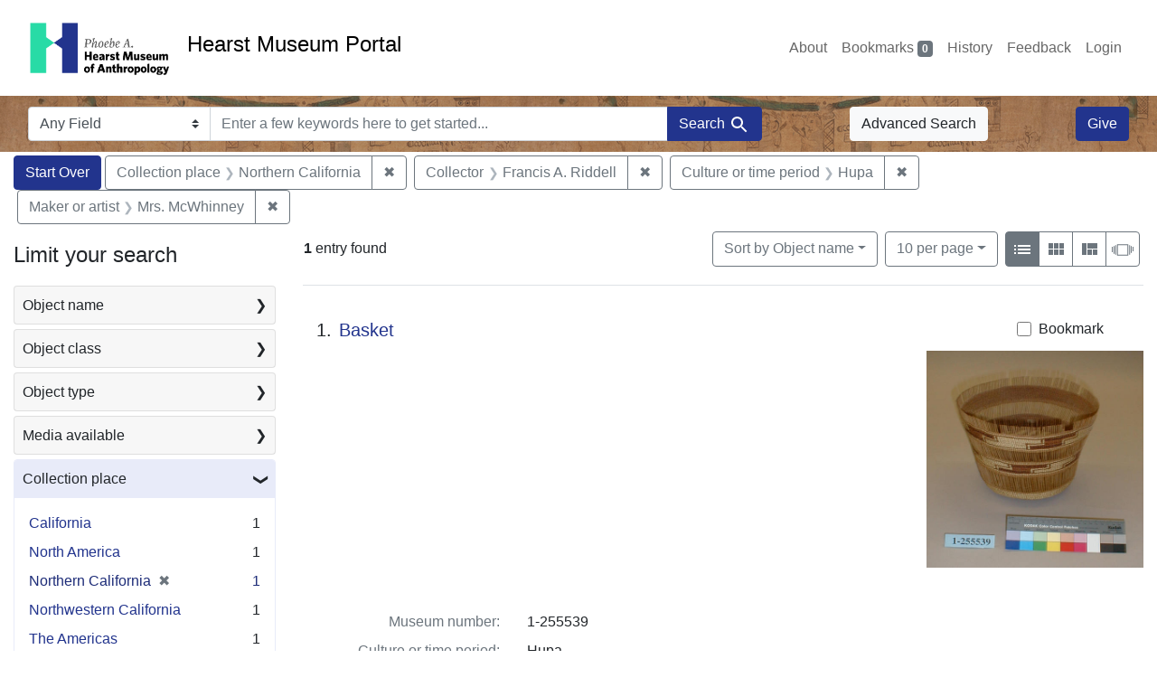

--- FILE ---
content_type: text/html; charset=utf-8
request_url: https://portal.hearstmuseum.berkeley.edu/?f%5Bobjcollector_ss%5D%5B%5D=Francis+A.+Riddell&f%5Bobjculturetree_ss%5D%5B%5D=Hupa&f%5Bobjfcptree_ss%5D%5B%5D=Northern+California&f%5Bobjmaker_ss%5D%5B%5D=Mrs.+McWhinney&per_page=10&sort=objname_sort+asc
body_size: 8545
content:



<!DOCTYPE html>
<html class="no-js" lang="en">
  <head>
    <!-- Google tag (gtag.js) -->
    <!-- CS-9131 -->
    <script async src="https://www.googletagmanager.com/gtag/js?id=G-NZEBDB60GQ"></script>
    <script>
      window.dataLayer = window.dataLayer || [];
      function gtag(){dataLayer.push(arguments);}
      gtag('js', new Date());

      gtag('config', 'G-NZEBDB60GQ');
    </script>

    <!-- HMP-380 -->
    <script async src='https://siteimproveanalytics.com/js/siteanalyze_6294756.js'></script>

    <meta charset="utf-8">
    <meta http-equiv="Content-Type" content="text/html; charset=utf-8">
    <meta name="viewport" content="width=device-width, initial-scale=1, shrink-to-fit=no">

    <!-- Internet Explorer use the highest version available -->
    <meta http-equiv="X-UA-Compatible" content="IE=edge">

    <title>Collection place: Northern California / Collector: Francis A. Riddell / Culture or time period: Hupa / Maker or artist: Mrs. McWhinney - Hearst Museum Portal Search Results</title>
    <link href="https://portal.hearstmuseum.berkeley.edu/catalog/opensearch.xml" title="Hearst Museum Portal" type="application/opensearchdescription+xml" rel="search" />
    <link rel="icon" type="image/x-icon" href="/assets/favicon-d533effe18fa6d9a39460e538b0d08befe5c76c7491b9834ec5f980137926046.png" />
    <link rel="stylesheet" href="/assets/application-a6949ceb1e4aa59f889c76f4c1801e36e2585035c4b4cf80cdf3dd156b4411be.css" media="all" />
    <script src="/assets/application-259ee017fd9a8722ab452651f01d10bf484797daee30149bf2e2b61549316aa7.js"></script>

    <meta name="csrf-param" content="authenticity_token" />
<meta name="csrf-token" content="wGoTsGsBHJexhlmAJ_vNSiSW9n11lG52YZu5b7UWThO5MNJ8g1u3rpD4XMgoR1KG40gOX7cAHj45cIq_uDcXSQ" />
      <meta name="totalResults" content="1" />
<meta name="startIndex" content="0" />
<meta name="itemsPerPage" content="10" />

  <link rel="alternate" type="application/rss+xml" title="RSS for results" href="/catalog.rss?f%5Bobjcollector_ss%5D%5B%5D=Francis+A.+Riddell&amp;f%5Bobjculturetree_ss%5D%5B%5D=Hupa&amp;f%5Bobjfcptree_ss%5D%5B%5D=Northern+California&amp;f%5Bobjmaker_ss%5D%5B%5D=Mrs.+McWhinney&amp;per_page=10&amp;sort=objname_sort+asc" />
  <link rel="alternate" type="application/atom+xml" title="Atom for results" href="/catalog.atom?f%5Bobjcollector_ss%5D%5B%5D=Francis+A.+Riddell&amp;f%5Bobjculturetree_ss%5D%5B%5D=Hupa&amp;f%5Bobjfcptree_ss%5D%5B%5D=Northern+California&amp;f%5Bobjmaker_ss%5D%5B%5D=Mrs.+McWhinney&amp;per_page=10&amp;sort=objname_sort+asc" />
  <link rel="alternate" type="application/json" title="JSON" href="/catalog.json?f%5Bobjcollector_ss%5D%5B%5D=Francis+A.+Riddell&amp;f%5Bobjculturetree_ss%5D%5B%5D=Hupa&amp;f%5Bobjfcptree_ss%5D%5B%5D=Northern+California&amp;f%5Bobjmaker_ss%5D%5B%5D=Mrs.+McWhinney&amp;per_page=10&amp;sort=objname_sort+asc" />


    <meta name="twitter:card" content="summary">
<meta name="twitter:site" content="@hearstmuseum">
  <meta property="og:url"         content="https://hearstmuseum.berkeley.edu/"/>
  <meta property="og:title"       content="Hearst Museum of Anthropology" />
  <!-- meta property="og:creator"     content="Phoebe A. Hearst Museum of Anthropology" / -->
  <meta property="og:description" content="Online collection" />
  <meta property="og:image"       content="https://hearstmuseum.berkeley.edu/wp-content/themes/phoebe/images/logo.svg" />
  <meta property="twitter:image:alt" content="PAHMA"/>



  </head>
  <body class="blacklight-catalog blacklight-catalog-index">
    <nav id="skip-link" role="navigation" aria-label="Skip links">
      <a class="element-invisible element-focusable rounded-bottom py-2 px-3" data-turbolinks="false" href="#search_field">Skip to search</a>
      <a class="element-invisible element-focusable rounded-bottom py-2 px-3" data-turbolinks="false" href="#main-container">Skip to main content</a>
          <a class="element-invisible element-focusable rounded-bottom py-2 px-3" data-turbolinks="false" href="#documents">Skip to first result</a>

    </nav>
    <nav class="navbar navbar-expand-md navbar-light topbar" role="navigation">
  <div class="container-fluid pl-0">
    <a class="home-link" href="/" title="Hearst Museum collection portal homepage">
      <img class="header-logo" src="/header-logo-pahma.png" alt="Hearst Museum logo">
      <span href="/">Hearst Museum Portal</span>
    </a>
    <button class="navbar-toggler ml-3" type="button" data-toggle="collapse" data-bs-toggle="collapse" data-target="#user-util-collapse" data-bs-target="#user-util-collapse" aria-controls="user-util-collapse" aria-expanded="false" aria-label="Toggle navigation">
      <span class="navbar-toggler-icon"></span>
    </button>
    <div class="collapse navbar-collapse justify-content-end pl-3 pl-md-0" id="user-util-collapse">
      <div class="navbar-right">
  <ul aria-label="main navigation links" class="nav navbar-nav">
    <li class="nav-item"><a class="nav-link" target="_blank" href="https://hearstmuseum.berkeley.edu/about-portal/">About</a></li>
    
      <li><a id="bookmarks_nav" class="nav-link" href="/bookmarks">
  Bookmarks
<span class="badge badge-secondary bg-secondary" data-role='bookmark-counter'>0</span>
</a></li>

      <li><a aria-label="Search History" class="nav-link" href="/search_history">History</a>
</li>
    <li class="nav-item"><a class="nav-link" target="_blank" href="https://hearstmuseum.berkeley.edu/portal-feedback/">Feedback</a></li>

    <li class="nav-item">
      <a class="nav-link" href="/users/sign_in">Login</a>
    </li>
  </ul>
</div>

    </div>
  </div>
</nav>

<div class="navbar navbar-search navbar-light bg-light mb-1" style="background-image: url(/pahma_17-379a-c.png); width:100%" role="search">
  <div class="container-fluid">
    <form class="search-query-form" action="https://portal.hearstmuseum.berkeley.edu/" accept-charset="UTF-8" method="get">
  <input type="hidden" name="f[objcollector_ss][]" value="Francis A. Riddell" autocomplete="off" />
<input type="hidden" name="f[objculturetree_ss][]" value="Hupa" autocomplete="off" />
<input type="hidden" name="f[objfcptree_ss][]" value="Northern California" autocomplete="off" />
<input type="hidden" name="f[objmaker_ss][]" value="Mrs. McWhinney" autocomplete="off" />
<input type="hidden" name="per_page" value="10" autocomplete="off" />
<input type="hidden" name="sort" value="objname_sort asc" autocomplete="off" />
    <label for="search-bar-search_field" class="sr-only visually-hidden">Search in</label>
  <div class="input-group">
    

      <select name="search_field" id="search-bar-search_field" class="custom-select form-select search-field" autocomplete="off"><option value="text">Any Field</option>
<option value="objmusno_s_lower">Museum number</option>
<option value="objaltnum_ss">Alternate number</option>
<option value="objaccno_ss">Accession number</option>
<option value="objname_txt">Object name</option>
<option value="objobjectclass_txt">Object class</option>
<option value="objdescr_txt">Description</option>
<option value="anonymousdonor_txt">Donor</option>
<option value="objfcp_txt">Collection place</option>
<option value="objpp_txt">Production place</option>
<option value="objassoccult_txt">Culture or time period</option>
<option value="objmaker_txt">Maker or artist</option>
<option value="objcollector_txt">Collector</option>
<option value="objcolldate_txt">Collection date</option>
<option value="objmaterials_txt">Materials</option>
<option value="taxon_txt">Taxon</option>
<option value="objpersondepicted_txt">Person depicted</option>
<option value="objplacedepicted_txt">Place depicted</option>
<option value="objculturedepicted_txt">Culture depicted</option>
<option value="objinscrtext_txt">Inscription</option>
<option value="objtype_txt">Object type</option>
<option value="objfilecode_txt">Function</option>
<option value="objcontextuse_txt">Context of use</option>
<option value="objkeelingser_txt">Keeling series</option>
<option value="objdept_txt">Department</option>
<option value="loan_info_txt">Loans</option></select>

    <input type="text" name="q" id="search-bar-q" placeholder="Enter a few keywords here to get started..." class="search-q q form-control rounded-0" autocomplete="on" aria-label="search for keywords" data-autocomplete-enabled="false" />

    <span class="input-group-append">
      
      <button class="btn btn-primary search-btn" type="submit" id="search-bar-search"><span class="submit-search-text">Search</span><span class="blacklight-icons blacklight-icon-search" aria-hidden="true"><?xml version="1.0"?>
<svg width="24" height="24" viewBox="0 0 24 24" role="img">
  <path fill="none" d="M0 0h24v24H0V0z"/>
  <path d="M15.5 14h-.79l-.28-.27C15.41 12.59 16 11.11 16 9.5 16 5.91 13.09 3 9.5 3S3 5.91 3 9.5 5.91 16 9.5 16c1.61 0 3.09-.59 4.23-1.57l.27.28v.79l5 4.99L20.49 19l-4.99-5zm-6 0C7.01 14 5 11.99 5 9.5S7.01 5 9.5 5 14 7.01 14 9.5 11.99 14 9.5 14z"/>
</svg>
</span></button>
    </span>
  </div>
</form>

      <a class="btn btn-light my-1" href="/advanced?f%5Bobjcollector_ss%5D%5B%5D=Francis+A.+Riddell&amp;f%5Bobjculturetree_ss%5D%5B%5D=Hupa&amp;f%5Bobjfcptree_ss%5D%5B%5D=Northern+California&amp;f%5Bobjmaker_ss%5D%5B%5D=Mrs.+McWhinney&amp;per_page=10&amp;sort=objname_sort+asc">Advanced Search</a>
      <a class="btn btn-primary my-1" href="https://hearstmuseum.berkeley.edu/give/">Give</a>
    </div>
  </div>
</div>

  <main id="main-container" class="container-fluid" role="main" aria-label="Main content">
      <h1 class="sr-only visually-hidden top-content-title">Search</h1>

      <div id="appliedParams" class="clearfix constraints-container">
      <h2 class="sr-only visually-hidden">Search Constraints</h2>

      <a class="catalog_startOverLink btn btn-primary" aria-label="Start Over Search" href="/">Start Over</a>

      <span class="constraints-label sr-only visually-hidden">You searched for:</span>
      
<span class="btn-group applied-filter constraint filter filter-objfcptree_ss">
  <span class="constraint-value btn btn-outline-secondary">
      <span class="filter-name">Collection place</span>
      <span class="filter-value">Northern California</span>
  </span>
    <a class="btn btn-outline-secondary remove" href="/?f%5Bobjcollector_ss%5D%5B%5D=Francis+A.+Riddell&amp;f%5Bobjculturetree_ss%5D%5B%5D=Hupa&amp;f%5Bobjmaker_ss%5D%5B%5D=Mrs.+McWhinney&amp;per_page=10&amp;sort=objname_sort+asc">
      <span class="remove-icon" aria-hidden="true">✖</span>
      <span class="sr-only visually-hidden">
        Remove constraint Collection place: Northern California
      </span>
</a></span>



<span class="btn-group applied-filter constraint filter filter-objcollector_ss">
  <span class="constraint-value btn btn-outline-secondary">
      <span class="filter-name">Collector</span>
      <span class="filter-value">Francis A. Riddell</span>
  </span>
    <a class="btn btn-outline-secondary remove" href="/?f%5Bobjculturetree_ss%5D%5B%5D=Hupa&amp;f%5Bobjfcptree_ss%5D%5B%5D=Northern+California&amp;f%5Bobjmaker_ss%5D%5B%5D=Mrs.+McWhinney&amp;per_page=10&amp;sort=objname_sort+asc">
      <span class="remove-icon" aria-hidden="true">✖</span>
      <span class="sr-only visually-hidden">
        Remove constraint Collector: Francis A. Riddell
      </span>
</a></span>



<span class="btn-group applied-filter constraint filter filter-objculturetree_ss">
  <span class="constraint-value btn btn-outline-secondary">
      <span class="filter-name">Culture or time period</span>
      <span class="filter-value">Hupa</span>
  </span>
    <a class="btn btn-outline-secondary remove" href="/?f%5Bobjcollector_ss%5D%5B%5D=Francis+A.+Riddell&amp;f%5Bobjfcptree_ss%5D%5B%5D=Northern+California&amp;f%5Bobjmaker_ss%5D%5B%5D=Mrs.+McWhinney&amp;per_page=10&amp;sort=objname_sort+asc">
      <span class="remove-icon" aria-hidden="true">✖</span>
      <span class="sr-only visually-hidden">
        Remove constraint Culture or time period: Hupa
      </span>
</a></span>



<span class="btn-group applied-filter constraint filter filter-objmaker_ss">
  <span class="constraint-value btn btn-outline-secondary">
      <span class="filter-name">Maker or artist</span>
      <span class="filter-value">Mrs. McWhinney</span>
  </span>
    <a class="btn btn-outline-secondary remove" href="/?f%5Bobjcollector_ss%5D%5B%5D=Francis+A.+Riddell&amp;f%5Bobjculturetree_ss%5D%5B%5D=Hupa&amp;f%5Bobjfcptree_ss%5D%5B%5D=Northern+California&amp;per_page=10&amp;sort=objname_sort+asc">
      <span class="remove-icon" aria-hidden="true">✖</span>
      <span class="sr-only visually-hidden">
        Remove constraint Maker or artist: Mrs. McWhinney
      </span>
</a></span>


    </div>



    <div class="row">
  <div class="col-md-12">
    <div id="main-flashes">
      <div class="flash_messages">
    
    
    
    
</div>

    </div>
  </div>
</div>


    <div class="row">
          <section id="content" class="col-lg-9 order-last" aria-label="search results">
      
  





<div id="sortAndPerPage" class="sort-pagination d-md-flex justify-content-between" role="navigation" aria-label="Results">
  <section class="pagination">
      <div class="page-links">
      <span class="page-entries">
        <strong>1</strong> entry found
      </span>
    </div>

</section>

  <div class="search-widgets">
          <div id="sort-dropdown" class="btn-group sort-dropdown">
  <button name="button" type="submit" class="btn btn-outline-secondary dropdown-toggle" aria-expanded="false" data-toggle="dropdown" data-bs-toggle="dropdown">Sort<span class="d-none d-sm-inline"> by Object name</span><span class="caret"></span></button>

  <div class="dropdown-menu" role="menu">
      <a class="dropdown-item active" role="menuitem" aria-current="page" href="/?f%5Bobjcollector_ss%5D%5B%5D=Francis+A.+Riddell&amp;f%5Bobjculturetree_ss%5D%5B%5D=Hupa&amp;f%5Bobjfcptree_ss%5D%5B%5D=Northern+California&amp;f%5Bobjmaker_ss%5D%5B%5D=Mrs.+McWhinney&amp;per_page=10&amp;sort=objname_sort+asc">Object name</a>
      <a class="dropdown-item " role="menuitem" href="/?f%5Bobjcollector_ss%5D%5B%5D=Francis+A.+Riddell&amp;f%5Bobjculturetree_ss%5D%5B%5D=Hupa&amp;f%5Bobjfcptree_ss%5D%5B%5D=Northern+California&amp;f%5Bobjmaker_ss%5D%5B%5D=Mrs.+McWhinney&amp;per_page=10&amp;sort=objsortnum_s+asc">Museum number</a>
  </div>
</div>



          <span class="sr-only visually-hidden">Number of results to display per page</span>
  <div id="per_page-dropdown" class="btn-group per_page-dropdown">
  <button name="button" type="submit" class="btn btn-outline-secondary dropdown-toggle" aria-expanded="false" data-toggle="dropdown" data-bs-toggle="dropdown">10<span class="sr-only visually-hidden"> per page</span><span class="d-none d-sm-inline"> per page</span><span class="caret"></span></button>

  <div class="dropdown-menu" role="menu">
      <a class="dropdown-item active" role="menuitem" aria-current="page" href="/?f%5Bobjcollector_ss%5D%5B%5D=Francis+A.+Riddell&amp;f%5Bobjculturetree_ss%5D%5B%5D=Hupa&amp;f%5Bobjfcptree_ss%5D%5B%5D=Northern+California&amp;f%5Bobjmaker_ss%5D%5B%5D=Mrs.+McWhinney&amp;per_page=10&amp;sort=objname_sort+asc">10<span class="sr-only visually-hidden"> per page</span></a>
      <a class="dropdown-item " role="menuitem" href="/?f%5Bobjcollector_ss%5D%5B%5D=Francis+A.+Riddell&amp;f%5Bobjculturetree_ss%5D%5B%5D=Hupa&amp;f%5Bobjfcptree_ss%5D%5B%5D=Northern+California&amp;f%5Bobjmaker_ss%5D%5B%5D=Mrs.+McWhinney&amp;per_page=20&amp;sort=objname_sort+asc">20<span class="sr-only visually-hidden"> per page</span></a>
      <a class="dropdown-item " role="menuitem" href="/?f%5Bobjcollector_ss%5D%5B%5D=Francis+A.+Riddell&amp;f%5Bobjculturetree_ss%5D%5B%5D=Hupa&amp;f%5Bobjfcptree_ss%5D%5B%5D=Northern+California&amp;f%5Bobjmaker_ss%5D%5B%5D=Mrs.+McWhinney&amp;per_page=50&amp;sort=objname_sort+asc">50<span class="sr-only visually-hidden"> per page</span></a>
      <a class="dropdown-item " role="menuitem" href="/?f%5Bobjcollector_ss%5D%5B%5D=Francis+A.+Riddell&amp;f%5Bobjculturetree_ss%5D%5B%5D=Hupa&amp;f%5Bobjfcptree_ss%5D%5B%5D=Northern+California&amp;f%5Bobjmaker_ss%5D%5B%5D=Mrs.+McWhinney&amp;per_page=100&amp;sort=objname_sort+asc">100<span class="sr-only visually-hidden"> per page</span></a>
  </div>
</div>


        <div class="view-type">
  <span class="sr-only visually-hidden">View results as: </span>
  <div class="view-type-group btn-group">
      <a title="List view" class="btn btn-outline-secondary btn-icon view-type-list active" href="/?f%5Bobjcollector_ss%5D%5B%5D=Francis+A.+Riddell&amp;f%5Bobjculturetree_ss%5D%5B%5D=Hupa&amp;f%5Bobjfcptree_ss%5D%5B%5D=Northern+California&amp;f%5Bobjmaker_ss%5D%5B%5D=Mrs.+McWhinney&amp;per_page=10&amp;sort=objname_sort+asc&amp;view=list">
  <span class="blacklight-icons blacklight-icon-list" aria-hidden="true"><?xml version="1.0"?>
<svg width="24" height="24" viewBox="0 0 24 24" role="img">
  <path d="M3 13h2v-2H3v2zm0 4h2v-2H3v2zm0-8h2V7H3v2zm4 4h14v-2H7v2zm0 4h14v-2H7v2zM7 7v2h14V7H7z"/>
  <path d="M0 0h24v24H0z" fill="none"/>
</svg>
</span>
  <span class="caption">List view</span>
</a>
      <a title="Gallery view" class="btn btn-outline-secondary btn-icon view-type-gallery " href="/?f%5Bobjcollector_ss%5D%5B%5D=Francis+A.+Riddell&amp;f%5Bobjculturetree_ss%5D%5B%5D=Hupa&amp;f%5Bobjfcptree_ss%5D%5B%5D=Northern+California&amp;f%5Bobjmaker_ss%5D%5B%5D=Mrs.+McWhinney&amp;per_page=10&amp;sort=objname_sort+asc&amp;view=gallery">
  <span class="blacklight-icons blacklight-icon-gallery" aria-hidden="true"><?xml version="1.0"?>
<svg width="24" height="24" viewBox="0 0 24 24" role="img">
  <path fill="none" d="M0 0h24v24H0V0z"/>
  <path d="M4 11h5V5H4v6zm0 7h5v-6H4v6zm6 0h5v-6h-5v6zm6 0h5v-6h-5v6zm-6-7h5V5h-5v6zm6-6v6h5V5h-5z"/>
</svg>
</span>
  <span class="caption">Gallery view</span>
</a>
      <a title="Masonry view" class="btn btn-outline-secondary btn-icon view-type-masonry " href="/?f%5Bobjcollector_ss%5D%5B%5D=Francis+A.+Riddell&amp;f%5Bobjculturetree_ss%5D%5B%5D=Hupa&amp;f%5Bobjfcptree_ss%5D%5B%5D=Northern+California&amp;f%5Bobjmaker_ss%5D%5B%5D=Mrs.+McWhinney&amp;per_page=10&amp;sort=objname_sort+asc&amp;view=masonry">
  <span class="blacklight-icons blacklight-icon-masonry" aria-hidden="true"><?xml version="1.0"?>
<svg width="24" height="24" viewBox="0 0 24 24" role="img">
  <path fill="none" d="M0 0h24v24H0V0z"/>
  <path d="M10 18h5v-6h-5v6zm-6 0h5V5H4v13zm12 0h5v-6h-5v6zM10 5v6h11V5H10z"/>
</svg>
</span>
  <span class="caption">Masonry view</span>
</a>
      <a title="Slideshow view" class="btn btn-outline-secondary btn-icon view-type-slideshow " href="/?f%5Bobjcollector_ss%5D%5B%5D=Francis+A.+Riddell&amp;f%5Bobjculturetree_ss%5D%5B%5D=Hupa&amp;f%5Bobjfcptree_ss%5D%5B%5D=Northern+California&amp;f%5Bobjmaker_ss%5D%5B%5D=Mrs.+McWhinney&amp;per_page=10&amp;sort=objname_sort+asc&amp;view=slideshow">
  <span class="blacklight-icons blacklight-icon-slideshow" aria-hidden="true"><?xml version="1.0" encoding="UTF-8"?>
<svg width="24" height="24" viewBox="0 0 25 24" role="img">
  <path d="m1 9v6h-1v-6zm6-3h12v13h-13v-13zm11 1h-11v11h11zm-13 0v11h-1v-11zm-2 1v9h-1v-9zm18-1v11h-1v-11zm2 1v8h-1v-8zm2 1v5h-1v-5z"/>
</svg>
</span>
  <span class="caption">Slideshow view</span>
</a>
  </div>
</div>


</div>
</div>


<h2 class="sr-only visually-hidden">Search Results</h2>

  <div id="documents" class="documents-list" tabindex="-1">
  <article data-document-id="ead2f819-c50b-4168-af69-e67db208f1d4" data-document-counter="1" itemscope="itemscope" itemtype="http://schema.org/Thing" class="document document-position-1">
  
        <div class="documentHeader row">

  <h3 class="index_title document-title-heading col-sm-9 col-lg-10">
      <span class="document-counter">
        1. 
      </span>
    <a data-context-href="/catalog/ead2f819-c50b-4168-af69-e67db208f1d4/track?counter=1&amp;document_id=ead2f819-c50b-4168-af69-e67db208f1d4&amp;per_page=10&amp;search_id=112391316" href="/catalog/ead2f819-c50b-4168-af69-e67db208f1d4">Basket</a>
  </h3>

      <div class="index-document-functions col-sm-3 col-lg-2">
        <form class="bookmark-toggle" data-doc-id="ead2f819-c50b-4168-af69-e67db208f1d4" data-present="In Bookmarks&lt;span class=&quot;sr-only&quot;&gt;: Basket, museum number 1-255539. Search result 1&lt;/span&gt;" data-absent="Bookmark &lt;span class=&quot;sr-only&quot;&gt;Basket, museum number 1-255539. Search result 1&lt;/span&gt;" data-inprogress="Saving..." action="/bookmarks/ead2f819-c50b-4168-af69-e67db208f1d4" accept-charset="UTF-8" method="post"><input type="hidden" name="_method" value="put" autocomplete="off" /><input type="hidden" name="authenticity_token" value="ptBXHf0D3Y2KfL40S_a1s2VRj1aORCQ-3ZmJrtuP_hnT8c2sRauo8oZLmHbY7ozqhKjPiq1y8y6aBfAs1HrPOg" autocomplete="off" />
  <input type="submit" name="commit" value="Bookmark" id="bookmark_toggle_ead2f819-c50b-4168-af69-e67db208f1d4" class="bookmark-add btn btn-outline-secondary" data-disable-with="Bookmark" />
</form>


</div>

</div>


  <div class="document-thumbnail">
      <a data-context-href="/catalog/ead2f819-c50b-4168-af69-e67db208f1d4/track?counter=1&amp;document_id=ead2f819-c50b-4168-af69-e67db208f1d4&amp;per_page=10&amp;search_id=112391316" aria-hidden="true" tabindex="-1" href="/catalog/ead2f819-c50b-4168-af69-e67db208f1d4"><img alt="Hearst Museum object titled Basket, accession number 1-255539, described as Twined, flared with two bands of open weave; rim is openweave; two bands of yellow, black and brown interlocked steps." src="https://webapps.cspace.berkeley.edu/pahma/imageserver/blobs/243aae6e-0d14-44ff-b984/derivatives/Medium/content" /></a>
  </div>

<dl class="document-metadata dl-invert row">
    <dt class="blacklight-objmusno_s col-md-3">    Museum number:
</dt>
  <dd class="col-md-9 blacklight-objmusno_s">    1-255539
</dd>

    <dt class="blacklight-objassoccult_ss col-md-3">    Culture or time period:
</dt>
  <dd class="col-md-9 blacklight-objassoccult_ss">    Hupa
</dd>

    <dt class="blacklight-objobjectclass_ss col-md-3">    Object class:
</dt>
  <dd class="col-md-9 blacklight-objobjectclass_ss">    Baskets (containers) and Twined weaving
</dd>

    <dt class="blacklight-objmaker_ss col-md-3">    Maker or artist:
</dt>
  <dd class="col-md-9 blacklight-objmaker_ss">    Mrs. McWhinney
</dd>

    <dt class="blacklight-objfilecode_ss col-md-3">    Function:
</dt>
  <dd class="col-md-9 blacklight-objfilecode_ss">    5.7 Objects made for sale, souvenirs, models, and reproductions
</dd>

    <dt class="blacklight-objdimensions_ss col-md-3">    Dimensions:
</dt>
  <dd class="col-md-9 blacklight-objdimensions_ss">    diameter 26.5 centimeters and height 20.5 centimeters
</dd>

    <dt class="blacklight-objcollector_ss col-md-3">    Collector:
</dt>
  <dd class="col-md-9 blacklight-objcollector_ss">    Francis A. Riddell
</dd>

    <dt class="blacklight-objfcp_s col-md-3">    Collection place:
</dt>
  <dd class="col-md-9 blacklight-objfcp_s">    Northwestern California
</dd>

    <dt class="blacklight-objcolldate_s col-md-3">    Collection date:
</dt>
  <dd class="col-md-9 blacklight-objcolldate_s">    unknown
</dd>

</dl>



  
</article>
</div>





    </section>

    <section id="sidebar" class="page-sidebar col-lg-3 order-first" aria-label="limit your search">
          <div id="facets" class="facets sidenav facets-toggleable-md">
  <div class="facets-header">
    <h2 class="facets-heading">Limit your search</h2>

    <button class="navbar-toggler navbar-toggler-right" type="button" data-toggle="collapse" data-target="#facet-panel-collapse" data-bs-toggle="collapse" data-bs-target="#facet-panel-collapse" aria-controls="facet-panel-collapse" aria-expanded="false" aria-label="Toggle facets">
      <span class="navbar-toggler-icon"></span>
</button>  </div>

  <div id="facet-panel-collapse" class="facets-collapse collapse">
      <div class="card facet-limit blacklight-objname_s ">
  <h3 class="card-header p-0 facet-field-heading" id="facet-objname_s-header">
    <button
      type="button"
      class="btn w-100 d-block btn-block p-2 text-start text-left collapse-toggle collapsed"
      data-toggle="collapse"
      data-bs-toggle="collapse"
      data-target="#facet-objname_s"
      data-bs-target="#facet-objname_s"
      aria-expanded="false"
    >
          Object name

      <span aria-hidden="true">❯</span>
    </button>
  </h3>
  <div
    id="facet-objname_s"
    aria-labelledby="facet-objname_s-header"
    class="panel-collapse facet-content collapse "
    role="region"
  >
    <div class="card-body">
              
    <ul aria-label="Object name options" class="facet-values list-unstyled">
      <li><span class="facet-label"><a class="facet-select" rel="nofollow" href="/?f%5Bobjcollector_ss%5D%5B%5D=Francis+A.+Riddell&amp;f%5Bobjculturetree_ss%5D%5B%5D=Hupa&amp;f%5Bobjfcptree_ss%5D%5B%5D=Northern+California&amp;f%5Bobjmaker_ss%5D%5B%5D=Mrs.+McWhinney&amp;f%5Bobjname_s%5D%5B%5D=Basket&amp;per_page=10&amp;sort=objname_sort+asc">Basket</a></span><span class="facet-count">1<span class="sr-only"> objects</span></span></li>
    </ul>




    </div>
  </div>
</div>

<div class="card facet-limit blacklight-objobjectclasstree_ss ">
  <h3 class="card-header p-0 facet-field-heading" id="facet-objobjectclasstree_ss-header">
    <button
      type="button"
      class="btn w-100 d-block btn-block p-2 text-start text-left collapse-toggle collapsed"
      data-toggle="collapse"
      data-bs-toggle="collapse"
      data-target="#facet-objobjectclasstree_ss"
      data-bs-target="#facet-objobjectclasstree_ss"
      aria-expanded="false"
    >
          Object class

      <span aria-hidden="true">❯</span>
    </button>
  </h3>
  <div
    id="facet-objobjectclasstree_ss"
    aria-labelledby="facet-objobjectclasstree_ss-header"
    class="panel-collapse facet-content collapse "
    role="region"
  >
    <div class="card-body">
              
    <ul aria-label="Object class options" class="facet-values list-unstyled">
      <li><span class="facet-label"><a class="facet-select" rel="nofollow" href="/?f%5Bobjcollector_ss%5D%5B%5D=Francis+A.+Riddell&amp;f%5Bobjculturetree_ss%5D%5B%5D=Hupa&amp;f%5Bobjfcptree_ss%5D%5B%5D=Northern+California&amp;f%5Bobjmaker_ss%5D%5B%5D=Mrs.+McWhinney&amp;f%5Bobjobjectclasstree_ss%5D%5B%5D=Basketry+%28object+genre%29&amp;per_page=10&amp;sort=objname_sort+asc">Basketry (object genre)</a></span><span class="facet-count">1<span class="sr-only"> objects</span></span></li><li><span class="facet-label"><a class="facet-select" rel="nofollow" href="/?f%5Bobjcollector_ss%5D%5B%5D=Francis+A.+Riddell&amp;f%5Bobjculturetree_ss%5D%5B%5D=Hupa&amp;f%5Bobjfcptree_ss%5D%5B%5D=Northern+California&amp;f%5Bobjmaker_ss%5D%5B%5D=Mrs.+McWhinney&amp;f%5Bobjobjectclasstree_ss%5D%5B%5D=Baskets+%28containers%29&amp;per_page=10&amp;sort=objname_sort+asc">Baskets (containers)</a></span><span class="facet-count">1<span class="sr-only"> objects</span></span></li><li><span class="facet-label"><a class="facet-select" rel="nofollow" href="/?f%5Bobjcollector_ss%5D%5B%5D=Francis+A.+Riddell&amp;f%5Bobjculturetree_ss%5D%5B%5D=Hupa&amp;f%5Bobjfcptree_ss%5D%5B%5D=Northern+California&amp;f%5Bobjmaker_ss%5D%5B%5D=Mrs.+McWhinney&amp;f%5Bobjobjectclasstree_ss%5D%5B%5D=Baskets+by+technique&amp;per_page=10&amp;sort=objname_sort+asc">Baskets by technique</a></span><span class="facet-count">1<span class="sr-only"> objects</span></span></li><li><span class="facet-label"><a class="facet-select" rel="nofollow" href="/?f%5Bobjcollector_ss%5D%5B%5D=Francis+A.+Riddell&amp;f%5Bobjculturetree_ss%5D%5B%5D=Hupa&amp;f%5Bobjfcptree_ss%5D%5B%5D=Northern+California&amp;f%5Bobjmaker_ss%5D%5B%5D=Mrs.+McWhinney&amp;f%5Bobjobjectclasstree_ss%5D%5B%5D=Twined+weaving&amp;per_page=10&amp;sort=objname_sort+asc">Twined weaving</a></span><span class="facet-count">1<span class="sr-only"> objects</span></span></li>
    </ul>




    </div>
  </div>
</div>

<div class="card facet-limit blacklight-objtype_s ">
  <h3 class="card-header p-0 facet-field-heading" id="facet-objtype_s-header">
    <button
      type="button"
      class="btn w-100 d-block btn-block p-2 text-start text-left collapse-toggle collapsed"
      data-toggle="collapse"
      data-bs-toggle="collapse"
      data-target="#facet-objtype_s"
      data-bs-target="#facet-objtype_s"
      aria-expanded="false"
    >
          Object type

      <span aria-hidden="true">❯</span>
    </button>
  </h3>
  <div
    id="facet-objtype_s"
    aria-labelledby="facet-objtype_s-header"
    class="panel-collapse facet-content collapse "
    role="region"
  >
    <div class="card-body">
              
    <ul aria-label="Object type options" class="facet-values list-unstyled">
      <li><span class="facet-label"><a class="facet-select" rel="nofollow" href="/?f%5Bobjcollector_ss%5D%5B%5D=Francis+A.+Riddell&amp;f%5Bobjculturetree_ss%5D%5B%5D=Hupa&amp;f%5Bobjfcptree_ss%5D%5B%5D=Northern+California&amp;f%5Bobjmaker_ss%5D%5B%5D=Mrs.+McWhinney&amp;f%5Bobjtype_s%5D%5B%5D=ethnography&amp;per_page=10&amp;sort=objname_sort+asc">ethnography</a></span><span class="facet-count">1<span class="sr-only"> objects</span></span></li>
    </ul>




    </div>
  </div>
</div>

<div class="card facet-limit blacklight-media_available_ss ">
  <h3 class="card-header p-0 facet-field-heading" id="facet-media_available_ss-header">
    <button
      type="button"
      class="btn w-100 d-block btn-block p-2 text-start text-left collapse-toggle collapsed"
      data-toggle="collapse"
      data-bs-toggle="collapse"
      data-target="#facet-media_available_ss"
      data-bs-target="#facet-media_available_ss"
      aria-expanded="false"
    >
          Media available

      <span aria-hidden="true">❯</span>
    </button>
  </h3>
  <div
    id="facet-media_available_ss"
    aria-labelledby="facet-media_available_ss-header"
    class="panel-collapse facet-content collapse "
    role="region"
  >
    <div class="card-body">
              
    <ul aria-label="Media available options" class="facet-values list-unstyled">
      <li><span class="facet-label"><a class="facet-select" rel="nofollow" href="/?f%5Bmedia_available_ss%5D%5B%5D=image&amp;f%5Bobjcollector_ss%5D%5B%5D=Francis+A.+Riddell&amp;f%5Bobjculturetree_ss%5D%5B%5D=Hupa&amp;f%5Bobjfcptree_ss%5D%5B%5D=Northern+California&amp;f%5Bobjmaker_ss%5D%5B%5D=Mrs.+McWhinney&amp;per_page=10&amp;sort=objname_sort+asc">image</a></span><span class="facet-count">1<span class="sr-only"> objects</span></span></li><li><span class="facet-label"><a class="facet-select" rel="nofollow" href="/?f%5Bmedia_available_ss%5D%5B%5D=legacy+documentation&amp;f%5Bobjcollector_ss%5D%5B%5D=Francis+A.+Riddell&amp;f%5Bobjculturetree_ss%5D%5B%5D=Hupa&amp;f%5Bobjfcptree_ss%5D%5B%5D=Northern+California&amp;f%5Bobjmaker_ss%5D%5B%5D=Mrs.+McWhinney&amp;per_page=10&amp;sort=objname_sort+asc">legacy documentation</a></span><span class="facet-count">1<span class="sr-only"> objects</span></span></li>
    </ul>




    </div>
  </div>
</div>

<div class="card facet-limit blacklight-objfcptree_ss facet-limit-active">
  <h3 class="card-header p-0 facet-field-heading" id="facet-objfcptree_ss-header">
    <button
      type="button"
      class="btn w-100 d-block btn-block p-2 text-start text-left collapse-toggle "
      data-toggle="collapse"
      data-bs-toggle="collapse"
      data-target="#facet-objfcptree_ss"
      data-bs-target="#facet-objfcptree_ss"
      aria-expanded="true"
    >
          Collection place

      <span aria-hidden="true">❯</span>
    </button>
  </h3>
  <div
    id="facet-objfcptree_ss"
    aria-labelledby="facet-objfcptree_ss-header"
    class="panel-collapse facet-content collapse show"
    role="region"
  >
    <div class="card-body">
              
    <ul aria-label="Collection place options" class="facet-values list-unstyled">
      <li><span class="facet-label"><a class="facet-select" rel="nofollow" href="/?f%5Bobjcollector_ss%5D%5B%5D=Francis+A.+Riddell&amp;f%5Bobjculturetree_ss%5D%5B%5D=Hupa&amp;f%5Bobjfcptree_ss%5D%5B%5D=Northern+California&amp;f%5Bobjfcptree_ss%5D%5B%5D=California&amp;f%5Bobjmaker_ss%5D%5B%5D=Mrs.+McWhinney&amp;per_page=10&amp;sort=objname_sort+asc">California</a></span><span class="facet-count">1<span class="sr-only"> objects</span></span></li><li><span class="facet-label"><a class="facet-select" rel="nofollow" href="/?f%5Bobjcollector_ss%5D%5B%5D=Francis+A.+Riddell&amp;f%5Bobjculturetree_ss%5D%5B%5D=Hupa&amp;f%5Bobjfcptree_ss%5D%5B%5D=Northern+California&amp;f%5Bobjfcptree_ss%5D%5B%5D=North+America&amp;f%5Bobjmaker_ss%5D%5B%5D=Mrs.+McWhinney&amp;per_page=10&amp;sort=objname_sort+asc">North America</a></span><span class="facet-count">1<span class="sr-only"> objects</span></span></li><li><span class="facet-label"><span class="selected">Northern California</span><a class="remove" rel="nofollow" href="/?f%5Bobjcollector_ss%5D%5B%5D=Francis+A.+Riddell&amp;f%5Bobjculturetree_ss%5D%5B%5D=Hupa&amp;f%5Bobjmaker_ss%5D%5B%5D=Mrs.+McWhinney&amp;per_page=10&amp;sort=objname_sort+asc"><span class="remove-icon" aria-hidden="true">✖</span><span class="sr-only visually-hidden">Remove constraint Collection place: Northern California</span></a></span><span class="selected facet-count">1<span class="sr-only"> objects</span></span></li><li><span class="facet-label"><a class="facet-select" rel="nofollow" href="/?f%5Bobjcollector_ss%5D%5B%5D=Francis+A.+Riddell&amp;f%5Bobjculturetree_ss%5D%5B%5D=Hupa&amp;f%5Bobjfcptree_ss%5D%5B%5D=Northern+California&amp;f%5Bobjfcptree_ss%5D%5B%5D=Northwestern+California&amp;f%5Bobjmaker_ss%5D%5B%5D=Mrs.+McWhinney&amp;per_page=10&amp;sort=objname_sort+asc">Northwestern California</a></span><span class="facet-count">1<span class="sr-only"> objects</span></span></li><li><span class="facet-label"><a class="facet-select" rel="nofollow" href="/?f%5Bobjcollector_ss%5D%5B%5D=Francis+A.+Riddell&amp;f%5Bobjculturetree_ss%5D%5B%5D=Hupa&amp;f%5Bobjfcptree_ss%5D%5B%5D=Northern+California&amp;f%5Bobjfcptree_ss%5D%5B%5D=The+Americas&amp;f%5Bobjmaker_ss%5D%5B%5D=Mrs.+McWhinney&amp;per_page=10&amp;sort=objname_sort+asc">The Americas</a></span><span class="facet-count">1<span class="sr-only"> objects</span></span></li><li><span class="facet-label"><a class="facet-select" rel="nofollow" href="/?f%5Bobjcollector_ss%5D%5B%5D=Francis+A.+Riddell&amp;f%5Bobjculturetree_ss%5D%5B%5D=Hupa&amp;f%5Bobjfcptree_ss%5D%5B%5D=Northern+California&amp;f%5Bobjfcptree_ss%5D%5B%5D=United+States&amp;f%5Bobjmaker_ss%5D%5B%5D=Mrs.+McWhinney&amp;per_page=10&amp;sort=objname_sort+asc">United States</a></span><span class="facet-count">1<span class="sr-only"> objects</span></span></li>
    </ul>




    </div>
  </div>
</div>

<div class="card facet-limit blacklight-objcolldate_begin_i ">
  <h3 class="card-header p-0 facet-field-heading" id="facet-objcolldate_begin_i-header">
    <button
      type="button"
      class="btn w-100 d-block btn-block p-2 text-start text-left collapse-toggle collapsed"
      data-toggle="collapse"
      data-bs-toggle="collapse"
      data-target="#facet-objcolldate_begin_i"
      data-bs-target="#facet-objcolldate_begin_i"
      aria-expanded="false"
    >
          Year collected

      <span aria-hidden="true">❯</span>
    </button>
  </h3>
  <div
    id="facet-objcolldate_begin_i"
    aria-labelledby="facet-objcolldate_begin_i-header"
    class="panel-collapse facet-content collapse "
    role="region"
  >
    <div class="card-body">
          <div class="limit_content range_limit objcolldate_begin_i-config blrl-plot-config">

      <!-- no results profile if missing is selected -->
        <!-- you can hide this if you want, but it has to be on page if you want
             JS slider and calculated facets to show up, JS sniffs it. -->
        <div class="profile">
        </div>

        <form class="range_limit subsection form-inline range_objcolldate_begin_i d-flex justify-content-center" action="https://portal.hearstmuseum.berkeley.edu/" accept-charset="UTF-8" method="get">
  <input type="hidden" name="f[objcollector_ss][]" value="Francis A. Riddell" autocomplete="off" />
<input type="hidden" name="f[objculturetree_ss][]" value="Hupa" autocomplete="off" />
<input type="hidden" name="f[objfcptree_ss][]" value="Northern California" autocomplete="off" />
<input type="hidden" name="f[objmaker_ss][]" value="Mrs. McWhinney" autocomplete="off" />
<input type="hidden" name="per_page" value="10" autocomplete="off" />
<input type="hidden" name="sort" value="objname_sort asc" autocomplete="off" />

  <div class="input-group input-group-sm mb-3 flex-nowrap range-limit-input-group">
    <input type="number" name="range[objcolldate_begin_i][begin]" id="range-objcolldate_begin_i-begin" class="form-control text-center range_begin" /><label class="sr-only visually-hidden" for="range-objcolldate_begin_i-begin">Year collected range begin</label>
    <input type="number" name="range[objcolldate_begin_i][end]" id="range-objcolldate_begin_i-end" class="form-control text-center range_end" /><label class="sr-only visually-hidden" for="range-objcolldate_begin_i-end">Year collected range end</label>
    <div class="input-group-append">
      <input type="submit" value="Apply" class="submit btn btn-secondary" aria-label="Apply Year collected range limits" data-disable-with="Apply" />
    </div>
  </div>
</form>

        <div class="more_facets"><a data-blacklight-modal="trigger" href="/catalog/facet/objcolldate_begin_i?f%5Bobjcollector_ss%5D%5B%5D=Francis+A.+Riddell&amp;f%5Bobjculturetree_ss%5D%5B%5D=Hupa&amp;f%5Bobjfcptree_ss%5D%5B%5D=Northern+California&amp;f%5Bobjmaker_ss%5D%5B%5D=Mrs.+McWhinney&amp;per_page=10&amp;sort=objname_sort+asc">View larger <span aria-hidden="true">&raquo;</span><span class="sr-only">Year collected</span></a></div>

          <ul class="facet-values list-unstyled missing subsection">
  <li><span class="facet-label"><a class="facet-select" rel="nofollow" href="/?f%5Bobjcollector_ss%5D%5B%5D=Francis+A.+Riddell&amp;f%5Bobjculturetree_ss%5D%5B%5D=Hupa&amp;f%5Bobjfcptree_ss%5D%5B%5D=Northern+California&amp;f%5Bobjmaker_ss%5D%5B%5D=Mrs.+McWhinney&amp;per_page=10&amp;range%5B-objcolldate_begin_i%5D%5B%5D=%5B%2A+TO+%2A%5D&amp;sort=objname_sort+asc">[Missing]</a></span><span class="facet-count">1<span class="sr-only"> objects</span></span></li>
</ul>

    </div>


    </div>
  </div>
</div>

<div class="card facet-limit blacklight-objcollector_ss facet-limit-active">
  <h3 class="card-header p-0 facet-field-heading" id="facet-objcollector_ss-header">
    <button
      type="button"
      class="btn w-100 d-block btn-block p-2 text-start text-left collapse-toggle "
      data-toggle="collapse"
      data-bs-toggle="collapse"
      data-target="#facet-objcollector_ss"
      data-bs-target="#facet-objcollector_ss"
      aria-expanded="true"
    >
          Collector

      <span aria-hidden="true">❯</span>
    </button>
  </h3>
  <div
    id="facet-objcollector_ss"
    aria-labelledby="facet-objcollector_ss-header"
    class="panel-collapse facet-content collapse show"
    role="region"
  >
    <div class="card-body">
              
    <ul aria-label="Collector options" class="facet-values list-unstyled">
      <li><span class="facet-label"><span class="selected">Francis A. Riddell</span><a class="remove" rel="nofollow" href="/?f%5Bobjculturetree_ss%5D%5B%5D=Hupa&amp;f%5Bobjfcptree_ss%5D%5B%5D=Northern+California&amp;f%5Bobjmaker_ss%5D%5B%5D=Mrs.+McWhinney&amp;per_page=10&amp;sort=objname_sort+asc"><span class="remove-icon" aria-hidden="true">✖</span><span class="sr-only visually-hidden">Remove constraint Collector: Francis A. Riddell</span></a></span><span class="selected facet-count">1<span class="sr-only"> objects</span></span></li>
    </ul>




    </div>
  </div>
</div>

<div class="card facet-limit blacklight-anonymousdonor_ss ">
  <h3 class="card-header p-0 facet-field-heading" id="facet-anonymousdonor_ss-header">
    <button
      type="button"
      class="btn w-100 d-block btn-block p-2 text-start text-left collapse-toggle collapsed"
      data-toggle="collapse"
      data-bs-toggle="collapse"
      data-target="#facet-anonymousdonor_ss"
      data-bs-target="#facet-anonymousdonor_ss"
      aria-expanded="false"
    >
          Donor

      <span aria-hidden="true">❯</span>
    </button>
  </h3>
  <div
    id="facet-anonymousdonor_ss"
    aria-labelledby="facet-anonymousdonor_ss-header"
    class="panel-collapse facet-content collapse "
    role="region"
  >
    <div class="card-body">
              
    <ul aria-label="Donor options" class="facet-values list-unstyled">
      <li><span class="facet-label"><a class="facet-select" rel="nofollow" href="/?f%5Banonymousdonor_ss%5D%5B%5D=Francis+A.+Riddell&amp;f%5Bobjcollector_ss%5D%5B%5D=Francis+A.+Riddell&amp;f%5Bobjculturetree_ss%5D%5B%5D=Hupa&amp;f%5Bobjfcptree_ss%5D%5B%5D=Northern+California&amp;f%5Bobjmaker_ss%5D%5B%5D=Mrs.+McWhinney&amp;per_page=10&amp;sort=objname_sort+asc">Francis A. Riddell</a></span><span class="facet-count">1<span class="sr-only"> objects</span></span></li>
    </ul>




    </div>
  </div>
</div>

<div class="card facet-limit blacklight-objculturetree_ss facet-limit-active">
  <h3 class="card-header p-0 facet-field-heading" id="facet-objculturetree_ss-header">
    <button
      type="button"
      class="btn w-100 d-block btn-block p-2 text-start text-left collapse-toggle "
      data-toggle="collapse"
      data-bs-toggle="collapse"
      data-target="#facet-objculturetree_ss"
      data-bs-target="#facet-objculturetree_ss"
      aria-expanded="true"
    >
          Culture or time period

      <span aria-hidden="true">❯</span>
    </button>
  </h3>
  <div
    id="facet-objculturetree_ss"
    aria-labelledby="facet-objculturetree_ss-header"
    class="panel-collapse facet-content collapse show"
    role="region"
  >
    <div class="card-body">
              
    <ul aria-label="Culture or time period options" class="facet-values list-unstyled">
      <li><span class="facet-label"><a class="facet-select" rel="nofollow" href="/?f%5Bobjcollector_ss%5D%5B%5D=Francis+A.+Riddell&amp;f%5Bobjculturetree_ss%5D%5B%5D=Hupa&amp;f%5Bobjculturetree_ss%5D%5B%5D=American+cultures&amp;f%5Bobjfcptree_ss%5D%5B%5D=Northern+California&amp;f%5Bobjmaker_ss%5D%5B%5D=Mrs.+McWhinney&amp;per_page=10&amp;sort=objname_sort+asc">American cultures</a></span><span class="facet-count">1<span class="sr-only"> objects</span></span></li><li><span class="facet-label"><a class="facet-select" rel="nofollow" href="/?f%5Bobjcollector_ss%5D%5B%5D=Francis+A.+Riddell&amp;f%5Bobjculturetree_ss%5D%5B%5D=Hupa&amp;f%5Bobjculturetree_ss%5D%5B%5D=California+tribes&amp;f%5Bobjfcptree_ss%5D%5B%5D=Northern+California&amp;f%5Bobjmaker_ss%5D%5B%5D=Mrs.+McWhinney&amp;per_page=10&amp;sort=objname_sort+asc">California tribes</a></span><span class="facet-count">1<span class="sr-only"> objects</span></span></li><li><span class="facet-label"><span class="selected">Hupa</span><a class="remove" rel="nofollow" href="/?f%5Bobjcollector_ss%5D%5B%5D=Francis+A.+Riddell&amp;f%5Bobjfcptree_ss%5D%5B%5D=Northern+California&amp;f%5Bobjmaker_ss%5D%5B%5D=Mrs.+McWhinney&amp;per_page=10&amp;sort=objname_sort+asc"><span class="remove-icon" aria-hidden="true">✖</span><span class="sr-only visually-hidden">Remove constraint Culture or time period: Hupa</span></a></span><span class="selected facet-count">1<span class="sr-only"> objects</span></span></li><li><span class="facet-label"><a class="facet-select" rel="nofollow" href="/?f%5Bobjcollector_ss%5D%5B%5D=Francis+A.+Riddell&amp;f%5Bobjculturetree_ss%5D%5B%5D=Hupa&amp;f%5Bobjculturetree_ss%5D%5B%5D=Klamath+River+Tribes&amp;f%5Bobjfcptree_ss%5D%5B%5D=Northern+California&amp;f%5Bobjmaker_ss%5D%5B%5D=Mrs.+McWhinney&amp;per_page=10&amp;sort=objname_sort+asc">Klamath River Tribes</a></span><span class="facet-count">1<span class="sr-only"> objects</span></span></li><li><span class="facet-label"><a class="facet-select" rel="nofollow" href="/?f%5Bobjcollector_ss%5D%5B%5D=Francis+A.+Riddell&amp;f%5Bobjculturetree_ss%5D%5B%5D=Hupa&amp;f%5Bobjculturetree_ss%5D%5B%5D=North+American+cultures&amp;f%5Bobjfcptree_ss%5D%5B%5D=Northern+California&amp;f%5Bobjmaker_ss%5D%5B%5D=Mrs.+McWhinney&amp;per_page=10&amp;sort=objname_sort+asc">North American cultures</a></span><span class="facet-count">1<span class="sr-only"> objects</span></span></li><li><span class="facet-label"><a class="facet-select" rel="nofollow" href="/?f%5Bobjcollector_ss%5D%5B%5D=Francis+A.+Riddell&amp;f%5Bobjculturetree_ss%5D%5B%5D=Hupa&amp;f%5Bobjculturetree_ss%5D%5B%5D=North+American+native+cultures&amp;f%5Bobjfcptree_ss%5D%5B%5D=Northern+California&amp;f%5Bobjmaker_ss%5D%5B%5D=Mrs.+McWhinney&amp;per_page=10&amp;sort=objname_sort+asc">North American native cultures</a></span><span class="facet-count">1<span class="sr-only"> objects</span></span></li><li><span class="facet-label"><a class="facet-select" rel="nofollow" href="/?f%5Bobjcollector_ss%5D%5B%5D=Francis+A.+Riddell&amp;f%5Bobjculturetree_ss%5D%5B%5D=Hupa&amp;f%5Bobjculturetree_ss%5D%5B%5D=Northern+California+tribes&amp;f%5Bobjfcptree_ss%5D%5B%5D=Northern+California&amp;f%5Bobjmaker_ss%5D%5B%5D=Mrs.+McWhinney&amp;per_page=10&amp;sort=objname_sort+asc">Northern California tribes</a></span><span class="facet-count">1<span class="sr-only"> objects</span></span></li><li><span class="facet-label"><a class="facet-select" rel="nofollow" href="/?f%5Bobjcollector_ss%5D%5B%5D=Francis+A.+Riddell&amp;f%5Bobjculturetree_ss%5D%5B%5D=Hupa&amp;f%5Bobjculturetree_ss%5D%5B%5D=Northwestern+California+tribes&amp;f%5Bobjfcptree_ss%5D%5B%5D=Northern+California&amp;f%5Bobjmaker_ss%5D%5B%5D=Mrs.+McWhinney&amp;per_page=10&amp;sort=objname_sort+asc">Northwestern California tribes</a></span><span class="facet-count">1<span class="sr-only"> objects</span></span></li>
    </ul>




    </div>
  </div>
</div>

<div class="card facet-limit blacklight-objmaker_ss facet-limit-active">
  <h3 class="card-header p-0 facet-field-heading" id="facet-objmaker_ss-header">
    <button
      type="button"
      class="btn w-100 d-block btn-block p-2 text-start text-left collapse-toggle "
      data-toggle="collapse"
      data-bs-toggle="collapse"
      data-target="#facet-objmaker_ss"
      data-bs-target="#facet-objmaker_ss"
      aria-expanded="true"
    >
          Maker or artist

      <span aria-hidden="true">❯</span>
    </button>
  </h3>
  <div
    id="facet-objmaker_ss"
    aria-labelledby="facet-objmaker_ss-header"
    class="panel-collapse facet-content collapse show"
    role="region"
  >
    <div class="card-body">
              
    <ul aria-label="Maker or artist options" class="facet-values list-unstyled">
      <li><span class="facet-label"><span class="selected">Mrs. McWhinney</span><a class="remove" rel="nofollow" href="/?f%5Bobjcollector_ss%5D%5B%5D=Francis+A.+Riddell&amp;f%5Bobjculturetree_ss%5D%5B%5D=Hupa&amp;f%5Bobjfcptree_ss%5D%5B%5D=Northern+California&amp;per_page=10&amp;sort=objname_sort+asc"><span class="remove-icon" aria-hidden="true">✖</span><span class="sr-only visually-hidden">Remove constraint Maker or artist: Mrs. McWhinney</span></a></span><span class="selected facet-count">1<span class="sr-only"> objects</span></span></li>
    </ul>




    </div>
  </div>
</div>

<div class="card facet-limit blacklight-objaccno_ss ">
  <h3 class="card-header p-0 facet-field-heading" id="facet-objaccno_ss-header">
    <button
      type="button"
      class="btn w-100 d-block btn-block p-2 text-start text-left collapse-toggle collapsed"
      data-toggle="collapse"
      data-bs-toggle="collapse"
      data-target="#facet-objaccno_ss"
      data-bs-target="#facet-objaccno_ss"
      aria-expanded="false"
    >
          Accession number

      <span aria-hidden="true">❯</span>
    </button>
  </h3>
  <div
    id="facet-objaccno_ss"
    aria-labelledby="facet-objaccno_ss-header"
    class="panel-collapse facet-content collapse "
    role="region"
  >
    <div class="card-body">
              
    <ul aria-label="Accession number options" class="facet-values list-unstyled">
      <li><span class="facet-label"><a class="facet-select" rel="nofollow" href="/?f%5Bobjaccno_ss%5D%5B%5D=Acc.3877&amp;f%5Bobjcollector_ss%5D%5B%5D=Francis+A.+Riddell&amp;f%5Bobjculturetree_ss%5D%5B%5D=Hupa&amp;f%5Bobjfcptree_ss%5D%5B%5D=Northern+California&amp;f%5Bobjmaker_ss%5D%5B%5D=Mrs.+McWhinney&amp;per_page=10&amp;sort=objname_sort+asc">Acc.3877</a></span><span class="facet-count">1<span class="sr-only"> objects</span></span></li>
    </ul>




    </div>
  </div>
</div>

<div class="card facet-limit blacklight-objaccdate_begin_is ">
  <h3 class="card-header p-0 facet-field-heading" id="facet-objaccdate_begin_is-header">
    <button
      type="button"
      class="btn w-100 d-block btn-block p-2 text-start text-left collapse-toggle collapsed"
      data-toggle="collapse"
      data-bs-toggle="collapse"
      data-target="#facet-objaccdate_begin_is"
      data-bs-target="#facet-objaccdate_begin_is"
      aria-expanded="false"
    >
          Accession year

      <span aria-hidden="true">❯</span>
    </button>
  </h3>
  <div
    id="facet-objaccdate_begin_is"
    aria-labelledby="facet-objaccdate_begin_is-header"
    class="panel-collapse facet-content collapse "
    role="region"
  >
    <div class="card-body">
          <div class="limit_content range_limit objaccdate_begin_is-config blrl-plot-config">

      <!-- no results profile if missing is selected -->
        <!-- you can hide this if you want, but it has to be on page if you want
             JS slider and calculated facets to show up, JS sniffs it. -->
        <div class="profile">

              <div class="distribution subsection chart_js">
                <!-- if  we already fetched segments from solr, display them
                     here. Otherwise, display a link to fetch them, which JS
                     will AJAX fetch.  -->
                  <a class="load_distribution" href="https://portal.hearstmuseum.berkeley.edu/catalog/range_limit?f%5Bobjcollector_ss%5D%5B%5D=Francis+A.+Riddell&amp;f%5Bobjculturetree_ss%5D%5B%5D=Hupa&amp;f%5Bobjfcptree_ss%5D%5B%5D=Northern+California&amp;f%5Bobjmaker_ss%5D%5B%5D=Mrs.+McWhinney&amp;per_page=10&amp;range_end=1982&amp;range_field=objaccdate_begin_is&amp;range_start=1982&amp;sort=objname_sort+asc">View distribution</a>
              </div>
            <p class="range subsection slider_js">
              Current results range from <span class="min">1982</span> to <span class="max">1982</span>
            </p>
        </div>

        <form class="range_limit subsection form-inline range_objaccdate_begin_is d-flex justify-content-center" action="https://portal.hearstmuseum.berkeley.edu/" accept-charset="UTF-8" method="get">
  <input type="hidden" name="f[objcollector_ss][]" value="Francis A. Riddell" autocomplete="off" />
<input type="hidden" name="f[objculturetree_ss][]" value="Hupa" autocomplete="off" />
<input type="hidden" name="f[objfcptree_ss][]" value="Northern California" autocomplete="off" />
<input type="hidden" name="f[objmaker_ss][]" value="Mrs. McWhinney" autocomplete="off" />
<input type="hidden" name="per_page" value="10" autocomplete="off" />
<input type="hidden" name="sort" value="objname_sort asc" autocomplete="off" />

  <div class="input-group input-group-sm mb-3 flex-nowrap range-limit-input-group">
    <input type="number" name="range[objaccdate_begin_is][begin]" id="range-objaccdate_begin_is-begin" class="form-control text-center range_begin" /><label class="sr-only visually-hidden" for="range-objaccdate_begin_is-begin">Accession year range begin</label>
    <input type="number" name="range[objaccdate_begin_is][end]" id="range-objaccdate_begin_is-end" class="form-control text-center range_end" /><label class="sr-only visually-hidden" for="range-objaccdate_begin_is-end">Accession year range end</label>
    <div class="input-group-append">
      <input type="submit" value="Apply" class="submit btn btn-secondary" aria-label="Apply Accession year range limits" data-disable-with="Apply" />
    </div>
  </div>
</form>

        <div class="more_facets"><a data-blacklight-modal="trigger" href="/catalog/facet/objaccdate_begin_is?f%5Bobjcollector_ss%5D%5B%5D=Francis+A.+Riddell&amp;f%5Bobjculturetree_ss%5D%5B%5D=Hupa&amp;f%5Bobjfcptree_ss%5D%5B%5D=Northern+California&amp;f%5Bobjmaker_ss%5D%5B%5D=Mrs.+McWhinney&amp;per_page=10&amp;sort=objname_sort+asc">View larger <span aria-hidden="true">&raquo;</span><span class="sr-only">Accession year</span></a></div>

    </div>


    </div>
  </div>
</div>

<div class="card facet-limit blacklight-objfilecode_ss ">
  <h3 class="card-header p-0 facet-field-heading" id="facet-objfilecode_ss-header">
    <button
      type="button"
      class="btn w-100 d-block btn-block p-2 text-start text-left collapse-toggle collapsed"
      data-toggle="collapse"
      data-bs-toggle="collapse"
      data-target="#facet-objfilecode_ss"
      data-bs-target="#facet-objfilecode_ss"
      aria-expanded="false"
    >
          Function

      <span aria-hidden="true">❯</span>
    </button>
  </h3>
  <div
    id="facet-objfilecode_ss"
    aria-labelledby="facet-objfilecode_ss-header"
    class="panel-collapse facet-content collapse "
    role="region"
  >
    <div class="card-body">
              
    <ul aria-label="Function options" class="facet-values list-unstyled">
      <li><span class="facet-label"><a class="facet-select" rel="nofollow" href="/?f%5Bobjcollector_ss%5D%5B%5D=Francis+A.+Riddell&amp;f%5Bobjculturetree_ss%5D%5B%5D=Hupa&amp;f%5Bobjfcptree_ss%5D%5B%5D=Northern+California&amp;f%5Bobjfilecode_ss%5D%5B%5D=5.7+Objects+made+for+sale%2C+souvenirs%2C+models%2C+and+reproductions&amp;f%5Bobjmaker_ss%5D%5B%5D=Mrs.+McWhinney&amp;per_page=10&amp;sort=objname_sort+asc">5.7 Objects made for sale, souvenirs, models, and reproductions</a></span><span class="facet-count">1<span class="sr-only"> objects</span></span></li>
    </ul>




    </div>
  </div>
</div>

</div></div>



    </section>

    </div>
  </main>

    <script src="https://use.fontawesome.com/4c5d5212e2.js"></script>
<footer class="site-footer">
  <div class="container">
    <div class="row">
      <div class="col-sm-12 col-md-6 col-lg-3">
        <p class="footer-logo">
          <a href="https://hearstmuseum.berkeley.edu/" class="d-block">
            <img src="/pahma_footer-logo.svg" alt="Phoebe A. Hearst Museum of Anthropology">
          </a>
        </p>
        <p>Proudly located at:</p>
        <a href="http://www.berkeley.edu" class="d-block">
          <img class="berkeley-logo" src="/berkeley.svg" alt="University of California, Berkeley">
        </a>
      </div>
      <div class="col-sm-12 col-md-6 col-lg-3">
        <ul id="menu-footer-nav-items" aria-label="secondary navigation links">
          <li class="menu-item">
            <a href="https://hearstmuseum.berkeley.edu/about/" class="nav-link">About</a>
          </li>
          <li class="menu-item">
            <a href="https://hearstmuseum.berkeley.edu/events/" class="nav-link">Events</a>
          </li>
          <li class="menu-item">
            <a href="https://hearstmuseum.berkeley.edu/request-a-research-visit/" class="nav-link">Request A Research Visit</a>
          </li>
          <li class="menu-item">
            <a href="https://hearstmuseum.berkeley.edu/descendant-communities/" class="nav-link">Descendant Communities</a>
          </li>
          <li class="menu-item">
            <a href="https://hearstmuseum.berkeley.edu/policies-services-fees/" class="nav-link">Policies, Services <span aria-hidden="true">&amp;</span><span class="sr-only">and</span> Fees</a>
          </li>
        </ul>
      </div>
      <div class="col-sm-12 col-md-6 col-lg-3">
        <h2 class="h4">Contact</h2>
        <address>103 Anthropology and Art Practice Building #3712
          University of California, Berkeley
          Berkeley, CA 94720-3712
        </address>
        <a class="telephone" href="tel:+1-510-642-3682"><i class="fa fa-mobile" aria-hidden="true"></i>510-642-3682</a>
      </div>
      <div class="col-sm-12 col-md-6 col-lg-3">
        <h2 id="social-media-heading" class="h4">Connect</h2>
        <div class="social">
          <ul aria-labelledby="social-media-heading">
            <li>
              <a href="https://www.facebook.com/hearstmuseum/" class="nav-link" title="Facebook profile, Phoebe Hearst Museum "><i class="fa fa-facebook" aria-hidden="false" role="img" aria-label="Facebook"></i></a>
            </li>
            <li>
              <a href="https://twitter.com/hearstmuseum" class="nav-link" title="Twitter profile, Phoebe Hearst Museum"><i class="fa fa-twitter" aria-hidden="false" role="img" aria-label="Twitter"></i></a>
            </li>
            <li>
              <a href="https://www.instagram.com/hearstmuseum/" class="nav-link" title="Instagram profile, Phoebe Hearst Museum"><i class="fa fa-instagram" aria-hidden="false" role="img" aria-label="Instagram"></i></a>
            </li>
            <!-- <li><a href="#"><i class="fa fa-google-plus" aria-hidden="true"></i></a></li> -->
          </ul>
        </div>
        <div class="copyright">
          <p>
            &copy; 2026 The Regents of the University of California, all rights reserved.
            <a href="https://hearstmuseum.berkeley.edu/privacy-policy/">Privacy&nbsp;Policy</a>
          </p>
          <p>Committed to
            <a href="https://dap.berkeley.edu/get-help/report-web-accessibility-issue">accessibility</a>
            <span aria-hidden="true">&amp;</span><span class="sr-only">and</span>
            <a href="https://ophd.berkeley.edu/policies-and-procedures/nondiscrimination-policy-statement">nondiscrimination</a>.
          </p>
        </div>
      </div>
    </div>
  </div>
</footer>

    <div
  id="blacklight-modal"
  aria-hidden="true"
  aria-labelledby="modal-title"
  class="modal fade"
  role="dialog"
>
  <div id="focus-trap-begin"></div>
    <div class="modal-dialog modal-lg" role="document">
      <div class="modal-content">
      </div>
    </div>
  <div id="focus-trap-end"></div>
</div>

  </body>
</html>


--- FILE ---
content_type: text/html; charset=utf-8
request_url: https://portal.hearstmuseum.berkeley.edu/catalog/range_limit?f%5Bobjcollector_ss%5D%5B%5D=Francis+A.+Riddell&f%5Bobjculturetree_ss%5D%5B%5D=Hupa&f%5Bobjfcptree_ss%5D%5B%5D=Northern+California&f%5Bobjmaker_ss%5D%5B%5D=Mrs.+McWhinney&per_page=10&range_end=1982&range_field=objaccdate_begin_is&range_start=1982&sort=objname_sort+asc
body_size: 684
content:
<ul class="facet-values list-unstyled ">
  <li><span class="facet-label"><a class="facet-select" rel="nofollow" href="/?f%5Bobjcollector_ss%5D%5B%5D=Francis+A.+Riddell&amp;f%5Bobjculturetree_ss%5D%5B%5D=Hupa&amp;f%5Bobjfcptree_ss%5D%5B%5D=Northern+California&amp;f%5Bobjmaker_ss%5D%5B%5D=Mrs.+McWhinney&amp;per_page=10&amp;range%5Bobjaccdate_begin_is%5D%5Bbegin%5D=1982&amp;range%5Bobjaccdate_begin_is%5D%5Bend%5D=1982&amp;range_end=1982&amp;range_field=objaccdate_begin_is&amp;range_start=1982&amp;sort=objname_sort+asc"><span class="single" data-blrl-single="1982">1982</span></a></span><span class="facet-count">1<span class="sr-only"> objects</span></span></li>
</ul>

